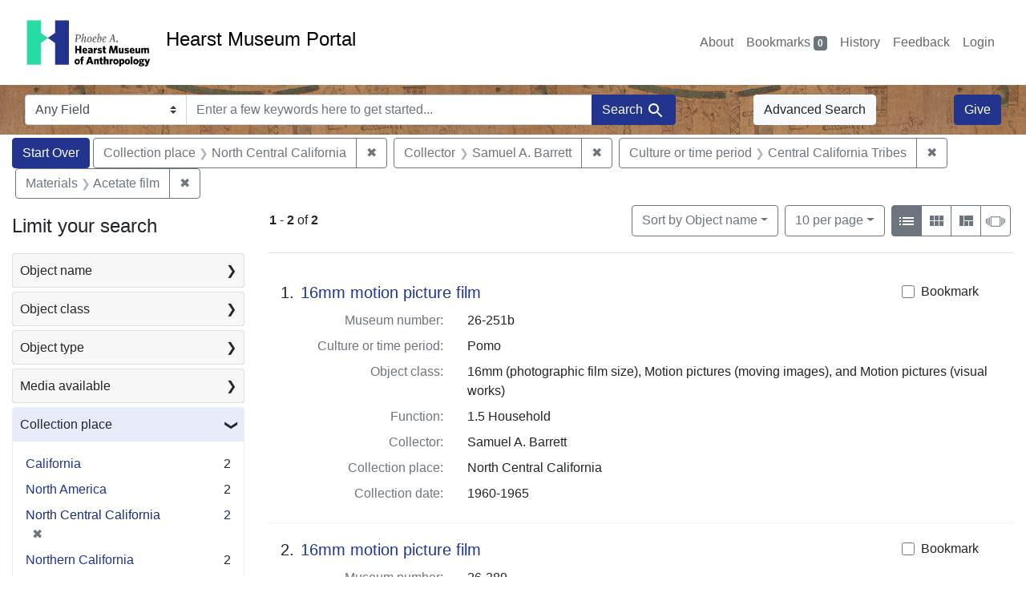

--- FILE ---
content_type: text/html; charset=utf-8
request_url: https://portal.hearstmuseum.berkeley.edu/?f%5Bobjcollector_ss%5D%5B%5D=Samuel+A.+Barrett&f%5Bobjculturetree_ss%5D%5B%5D=Central+California+Tribes&f%5Bobjfcptree_ss%5D%5B%5D=North+Central+California&f%5Bobjmaterials_ss%5D%5B%5D=Acetate+film&per_page=10
body_size: 8923
content:



<!DOCTYPE html>
<html class="no-js" lang="en">
  <head>
    <!-- Google tag (gtag.js) -->
    <!-- CS-9131 -->
    <script async src="https://www.googletagmanager.com/gtag/js?id=G-NZEBDB60GQ"></script>
    <script>
      window.dataLayer = window.dataLayer || [];
      function gtag(){dataLayer.push(arguments);}
      gtag('js', new Date());

      gtag('config', 'G-NZEBDB60GQ');
    </script>

    <!-- HMP-380 -->
    <script async src='https://siteimproveanalytics.com/js/siteanalyze_6294756.js'></script>

    <meta charset="utf-8">
    <meta http-equiv="Content-Type" content="text/html; charset=utf-8">
    <meta name="viewport" content="width=device-width, initial-scale=1, shrink-to-fit=no">

    <!-- Internet Explorer use the highest version available -->
    <meta http-equiv="X-UA-Compatible" content="IE=edge">

    <title>Collection place: North Central California / Collector: Samuel A. Barrett / Culture or time period: Central California Tribes / Materials: Acetate film - Hearst Museum Portal Search Results</title>
    <link href="https://portal.hearstmuseum.berkeley.edu/catalog/opensearch.xml" title="Hearst Museum Portal" type="application/opensearchdescription+xml" rel="search" />
    <link rel="icon" type="image/x-icon" href="/assets/favicon-d533effe18fa6d9a39460e538b0d08befe5c76c7491b9834ec5f980137926046.png" />
    <link rel="stylesheet" href="/assets/application-a6949ceb1e4aa59f889c76f4c1801e36e2585035c4b4cf80cdf3dd156b4411be.css" media="all" />
    <script src="/assets/application-259ee017fd9a8722ab452651f01d10bf484797daee30149bf2e2b61549316aa7.js"></script>

    <meta name="csrf-param" content="authenticity_token" />
<meta name="csrf-token" content="ArHinJSK7XuSCYKvJKhQkXqFHkcXP8jpr5Vy2854ZLPm6Chmnb3c9AO_UHHdynzus0VPvsqDtoHqVZbSUbOR1g" />
      <meta name="totalResults" content="2" />
<meta name="startIndex" content="0" />
<meta name="itemsPerPage" content="10" />

  <link rel="alternate" type="application/rss+xml" title="RSS for results" href="/catalog.rss?f%5Bobjcollector_ss%5D%5B%5D=Samuel+A.+Barrett&amp;f%5Bobjculturetree_ss%5D%5B%5D=Central+California+Tribes&amp;f%5Bobjfcptree_ss%5D%5B%5D=North+Central+California&amp;f%5Bobjmaterials_ss%5D%5B%5D=Acetate+film&amp;per_page=10" />
  <link rel="alternate" type="application/atom+xml" title="Atom for results" href="/catalog.atom?f%5Bobjcollector_ss%5D%5B%5D=Samuel+A.+Barrett&amp;f%5Bobjculturetree_ss%5D%5B%5D=Central+California+Tribes&amp;f%5Bobjfcptree_ss%5D%5B%5D=North+Central+California&amp;f%5Bobjmaterials_ss%5D%5B%5D=Acetate+film&amp;per_page=10" />
  <link rel="alternate" type="application/json" title="JSON" href="/catalog.json?f%5Bobjcollector_ss%5D%5B%5D=Samuel+A.+Barrett&amp;f%5Bobjculturetree_ss%5D%5B%5D=Central+California+Tribes&amp;f%5Bobjfcptree_ss%5D%5B%5D=North+Central+California&amp;f%5Bobjmaterials_ss%5D%5B%5D=Acetate+film&amp;per_page=10" />


    <meta name="twitter:card" content="summary">
<meta name="twitter:site" content="@hearstmuseum">
  <meta property="og:url"         content="https://hearstmuseum.berkeley.edu/"/>
  <meta property="og:title"       content="Hearst Museum of Anthropology" />
  <!-- meta property="og:creator"     content="Phoebe A. Hearst Museum of Anthropology" / -->
  <meta property="og:description" content="Online collection" />
  <meta property="og:image"       content="https://hearstmuseum.berkeley.edu/wp-content/themes/phoebe/images/logo.svg" />
  <meta property="twitter:image:alt" content="PAHMA"/>



  </head>
  <body class="blacklight-catalog blacklight-catalog-index">
    <nav id="skip-link" role="navigation" aria-label="Skip links">
      <a class="element-invisible element-focusable rounded-bottom py-2 px-3" data-turbolinks="false" href="#search_field">Skip to search</a>
      <a class="element-invisible element-focusable rounded-bottom py-2 px-3" data-turbolinks="false" href="#main-container">Skip to main content</a>
          <a class="element-invisible element-focusable rounded-bottom py-2 px-3" data-turbolinks="false" href="#documents">Skip to first result</a>

    </nav>
    <nav class="navbar navbar-expand-md navbar-light topbar" role="navigation">
  <div class="container-fluid pl-0">
    <a class="home-link" href="/" title="Hearst Museum collection portal homepage">
      <img class="header-logo" src="/header-logo-pahma.png" alt="Hearst Museum logo">
      <span href="/">Hearst Museum Portal</span>
    </a>
    <button class="navbar-toggler ml-3" type="button" data-toggle="collapse" data-bs-toggle="collapse" data-target="#user-util-collapse" data-bs-target="#user-util-collapse" aria-controls="user-util-collapse" aria-expanded="false" aria-label="Toggle navigation">
      <span class="navbar-toggler-icon"></span>
    </button>
    <div class="collapse navbar-collapse justify-content-end pl-3 pl-md-0" id="user-util-collapse">
      <div class="navbar-right">
  <ul aria-label="main navigation links" class="nav navbar-nav">
    <li class="nav-item"><a class="nav-link" target="_blank" href="https://hearstmuseum.berkeley.edu/about-portal/">About</a></li>
    
      <li><a id="bookmarks_nav" class="nav-link" href="/bookmarks">
  Bookmarks
<span class="badge badge-secondary bg-secondary" data-role='bookmark-counter'>0</span>
</a></li>

      <li><a aria-label="Search History" class="nav-link" href="/search_history">History</a>
</li>
    <li class="nav-item"><a class="nav-link" target="_blank" href="https://hearstmuseum.berkeley.edu/portal-feedback/">Feedback</a></li>

    <li class="nav-item">
      <a class="nav-link" href="/users/sign_in">Login</a>
    </li>
  </ul>
</div>

    </div>
  </div>
</nav>

<div class="navbar navbar-search navbar-light bg-light mb-1" style="background-image: url(/pahma_17-379a-c.png); width:100%" role="search">
  <div class="container-fluid">
    <form class="search-query-form" action="https://portal.hearstmuseum.berkeley.edu/" accept-charset="UTF-8" method="get">
  <input type="hidden" name="f[objcollector_ss][]" value="Samuel A. Barrett" autocomplete="off" />
<input type="hidden" name="f[objculturetree_ss][]" value="Central California Tribes" autocomplete="off" />
<input type="hidden" name="f[objfcptree_ss][]" value="North Central California" autocomplete="off" />
<input type="hidden" name="f[objmaterials_ss][]" value="Acetate film" autocomplete="off" />
<input type="hidden" name="per_page" value="10" autocomplete="off" />
    <label for="search-bar-search_field" class="sr-only visually-hidden">Search in</label>
  <div class="input-group">
    

      <select name="search_field" id="search-bar-search_field" class="custom-select form-select search-field" autocomplete="off"><option value="text">Any Field</option>
<option value="objmusno_s_lower">Museum number</option>
<option value="objaltnum_ss">Alternate number</option>
<option value="objaccno_ss">Accession number</option>
<option value="objname_txt">Object name</option>
<option value="objobjectclass_txt">Object class</option>
<option value="objdescr_txt">Description</option>
<option value="anonymousdonor_txt">Donor</option>
<option value="objfcp_txt">Collection place</option>
<option value="objpp_txt">Production place</option>
<option value="objassoccult_txt">Culture or time period</option>
<option value="objmaker_txt">Maker or artist</option>
<option value="objcollector_txt">Collector</option>
<option value="objcolldate_txt">Collection date</option>
<option value="objmaterials_txt">Materials</option>
<option value="taxon_txt">Taxon</option>
<option value="objpersondepicted_txt">Person depicted</option>
<option value="objplacedepicted_txt">Place depicted</option>
<option value="objculturedepicted_txt">Culture depicted</option>
<option value="objinscrtext_txt">Inscription</option>
<option value="objtype_txt">Object type</option>
<option value="objfilecode_txt">Function</option>
<option value="objcontextuse_txt">Context of use</option>
<option value="objkeelingser_txt">Keeling series</option>
<option value="objdept_txt">Department</option>
<option value="loan_info_txt">Loans</option></select>

    <input type="text" name="q" id="search-bar-q" placeholder="Enter a few keywords here to get started..." class="search-q q form-control rounded-0" autocomplete="on" aria-label="search for keywords" data-autocomplete-enabled="false" />

    <span class="input-group-append">
      
      <button class="btn btn-primary search-btn" type="submit" id="search-bar-search"><span class="submit-search-text">Search</span><span class="blacklight-icons blacklight-icon-search" aria-hidden="true"><?xml version="1.0"?>
<svg width="24" height="24" viewBox="0 0 24 24" role="img">
  <path fill="none" d="M0 0h24v24H0V0z"/>
  <path d="M15.5 14h-.79l-.28-.27C15.41 12.59 16 11.11 16 9.5 16 5.91 13.09 3 9.5 3S3 5.91 3 9.5 5.91 16 9.5 16c1.61 0 3.09-.59 4.23-1.57l.27.28v.79l5 4.99L20.49 19l-4.99-5zm-6 0C7.01 14 5 11.99 5 9.5S7.01 5 9.5 5 14 7.01 14 9.5 11.99 14 9.5 14z"/>
</svg>
</span></button>
    </span>
  </div>
</form>

      <a class="btn btn-light my-1" href="/advanced?f%5Bobjcollector_ss%5D%5B%5D=Samuel+A.+Barrett&amp;f%5Bobjculturetree_ss%5D%5B%5D=Central+California+Tribes&amp;f%5Bobjfcptree_ss%5D%5B%5D=North+Central+California&amp;f%5Bobjmaterials_ss%5D%5B%5D=Acetate+film&amp;per_page=10">Advanced Search</a>
      <a class="btn btn-primary my-1" href="https://hearstmuseum.berkeley.edu/give/">Give</a>
    </div>
  </div>
</div>

  <main id="main-container" class="container-fluid" role="main" aria-label="Main content">
      <h1 class="sr-only visually-hidden top-content-title">Search</h1>

      <div id="appliedParams" class="clearfix constraints-container">
      <h2 class="sr-only visually-hidden">Search Constraints</h2>

      <a class="catalog_startOverLink btn btn-primary" aria-label="Start Over Search" href="/">Start Over</a>

      <span class="constraints-label sr-only visually-hidden">You searched for:</span>
      
<span class="btn-group applied-filter constraint filter filter-objfcptree_ss">
  <span class="constraint-value btn btn-outline-secondary">
      <span class="filter-name">Collection place</span>
      <span class="filter-value">North Central California</span>
  </span>
    <a class="btn btn-outline-secondary remove" href="/?f%5Bobjcollector_ss%5D%5B%5D=Samuel+A.+Barrett&amp;f%5Bobjculturetree_ss%5D%5B%5D=Central+California+Tribes&amp;f%5Bobjmaterials_ss%5D%5B%5D=Acetate+film&amp;per_page=10">
      <span class="remove-icon" aria-hidden="true">✖</span>
      <span class="sr-only visually-hidden">
        Remove constraint Collection place: North Central California
      </span>
</a></span>



<span class="btn-group applied-filter constraint filter filter-objcollector_ss">
  <span class="constraint-value btn btn-outline-secondary">
      <span class="filter-name">Collector</span>
      <span class="filter-value">Samuel A. Barrett</span>
  </span>
    <a class="btn btn-outline-secondary remove" href="/?f%5Bobjculturetree_ss%5D%5B%5D=Central+California+Tribes&amp;f%5Bobjfcptree_ss%5D%5B%5D=North+Central+California&amp;f%5Bobjmaterials_ss%5D%5B%5D=Acetate+film&amp;per_page=10">
      <span class="remove-icon" aria-hidden="true">✖</span>
      <span class="sr-only visually-hidden">
        Remove constraint Collector: Samuel A. Barrett
      </span>
</a></span>



<span class="btn-group applied-filter constraint filter filter-objculturetree_ss">
  <span class="constraint-value btn btn-outline-secondary">
      <span class="filter-name">Culture or time period</span>
      <span class="filter-value">Central California Tribes</span>
  </span>
    <a class="btn btn-outline-secondary remove" href="/?f%5Bobjcollector_ss%5D%5B%5D=Samuel+A.+Barrett&amp;f%5Bobjfcptree_ss%5D%5B%5D=North+Central+California&amp;f%5Bobjmaterials_ss%5D%5B%5D=Acetate+film&amp;per_page=10">
      <span class="remove-icon" aria-hidden="true">✖</span>
      <span class="sr-only visually-hidden">
        Remove constraint Culture or time period: Central California Tribes
      </span>
</a></span>



<span class="btn-group applied-filter constraint filter filter-objmaterials_ss">
  <span class="constraint-value btn btn-outline-secondary">
      <span class="filter-name">Materials</span>
      <span class="filter-value">Acetate film</span>
  </span>
    <a class="btn btn-outline-secondary remove" href="/?f%5Bobjcollector_ss%5D%5B%5D=Samuel+A.+Barrett&amp;f%5Bobjculturetree_ss%5D%5B%5D=Central+California+Tribes&amp;f%5Bobjfcptree_ss%5D%5B%5D=North+Central+California&amp;per_page=10">
      <span class="remove-icon" aria-hidden="true">✖</span>
      <span class="sr-only visually-hidden">
        Remove constraint Materials: Acetate film
      </span>
</a></span>


    </div>



    <div class="row">
  <div class="col-md-12">
    <div id="main-flashes">
      <div class="flash_messages">
    
    
    
    
</div>

    </div>
  </div>
</div>


    <div class="row">
          <section id="content" class="col-lg-9 order-last" aria-label="search results">
      
  





<div id="sortAndPerPage" class="sort-pagination d-md-flex justify-content-between" role="navigation" aria-label="Results">
  <section class="pagination">
      <div class="page-links">
      <span class="page-entries">
        <strong>1</strong> <span aria-hidden="true">-</span><span class="sr-only">to</span> <strong>2</strong> of <strong>2</strong>
      </span>
    </div>

</section>

  <div class="search-widgets">
          <div id="sort-dropdown" class="btn-group sort-dropdown">
  <button name="button" type="submit" class="btn btn-outline-secondary dropdown-toggle" aria-expanded="false" data-toggle="dropdown" data-bs-toggle="dropdown">Sort<span class="d-none d-sm-inline"> by Object name</span><span class="caret"></span></button>

  <div class="dropdown-menu" role="menu">
      <a class="dropdown-item active" role="menuitem" aria-current="page" href="/?f%5Bobjcollector_ss%5D%5B%5D=Samuel+A.+Barrett&amp;f%5Bobjculturetree_ss%5D%5B%5D=Central+California+Tribes&amp;f%5Bobjfcptree_ss%5D%5B%5D=North+Central+California&amp;f%5Bobjmaterials_ss%5D%5B%5D=Acetate+film&amp;per_page=10&amp;sort=objname_sort+asc">Object name</a>
      <a class="dropdown-item " role="menuitem" href="/?f%5Bobjcollector_ss%5D%5B%5D=Samuel+A.+Barrett&amp;f%5Bobjculturetree_ss%5D%5B%5D=Central+California+Tribes&amp;f%5Bobjfcptree_ss%5D%5B%5D=North+Central+California&amp;f%5Bobjmaterials_ss%5D%5B%5D=Acetate+film&amp;per_page=10&amp;sort=objsortnum_s+asc">Museum number</a>
  </div>
</div>



          <span class="sr-only visually-hidden">Number of results to display per page</span>
  <div id="per_page-dropdown" class="btn-group per_page-dropdown">
  <button name="button" type="submit" class="btn btn-outline-secondary dropdown-toggle" aria-expanded="false" data-toggle="dropdown" data-bs-toggle="dropdown">10<span class="sr-only visually-hidden"> per page</span><span class="d-none d-sm-inline"> per page</span><span class="caret"></span></button>

  <div class="dropdown-menu" role="menu">
      <a class="dropdown-item active" role="menuitem" aria-current="page" href="/?f%5Bobjcollector_ss%5D%5B%5D=Samuel+A.+Barrett&amp;f%5Bobjculturetree_ss%5D%5B%5D=Central+California+Tribes&amp;f%5Bobjfcptree_ss%5D%5B%5D=North+Central+California&amp;f%5Bobjmaterials_ss%5D%5B%5D=Acetate+film&amp;per_page=10">10<span class="sr-only visually-hidden"> per page</span></a>
      <a class="dropdown-item " role="menuitem" href="/?f%5Bobjcollector_ss%5D%5B%5D=Samuel+A.+Barrett&amp;f%5Bobjculturetree_ss%5D%5B%5D=Central+California+Tribes&amp;f%5Bobjfcptree_ss%5D%5B%5D=North+Central+California&amp;f%5Bobjmaterials_ss%5D%5B%5D=Acetate+film&amp;per_page=20">20<span class="sr-only visually-hidden"> per page</span></a>
      <a class="dropdown-item " role="menuitem" href="/?f%5Bobjcollector_ss%5D%5B%5D=Samuel+A.+Barrett&amp;f%5Bobjculturetree_ss%5D%5B%5D=Central+California+Tribes&amp;f%5Bobjfcptree_ss%5D%5B%5D=North+Central+California&amp;f%5Bobjmaterials_ss%5D%5B%5D=Acetate+film&amp;per_page=50">50<span class="sr-only visually-hidden"> per page</span></a>
      <a class="dropdown-item " role="menuitem" href="/?f%5Bobjcollector_ss%5D%5B%5D=Samuel+A.+Barrett&amp;f%5Bobjculturetree_ss%5D%5B%5D=Central+California+Tribes&amp;f%5Bobjfcptree_ss%5D%5B%5D=North+Central+California&amp;f%5Bobjmaterials_ss%5D%5B%5D=Acetate+film&amp;per_page=100">100<span class="sr-only visually-hidden"> per page</span></a>
  </div>
</div>


        <div class="view-type">
  <span class="sr-only visually-hidden">View results as: </span>
  <div class="view-type-group btn-group">
      <a title="List view" class="btn btn-outline-secondary btn-icon view-type-list active" href="/?f%5Bobjcollector_ss%5D%5B%5D=Samuel+A.+Barrett&amp;f%5Bobjculturetree_ss%5D%5B%5D=Central+California+Tribes&amp;f%5Bobjfcptree_ss%5D%5B%5D=North+Central+California&amp;f%5Bobjmaterials_ss%5D%5B%5D=Acetate+film&amp;per_page=10&amp;view=list">
  <span class="blacklight-icons blacklight-icon-list" aria-hidden="true"><?xml version="1.0"?>
<svg width="24" height="24" viewBox="0 0 24 24" role="img">
  <path d="M3 13h2v-2H3v2zm0 4h2v-2H3v2zm0-8h2V7H3v2zm4 4h14v-2H7v2zm0 4h14v-2H7v2zM7 7v2h14V7H7z"/>
  <path d="M0 0h24v24H0z" fill="none"/>
</svg>
</span>
  <span class="caption">List view</span>
</a>
      <a title="Gallery view" class="btn btn-outline-secondary btn-icon view-type-gallery " href="/?f%5Bobjcollector_ss%5D%5B%5D=Samuel+A.+Barrett&amp;f%5Bobjculturetree_ss%5D%5B%5D=Central+California+Tribes&amp;f%5Bobjfcptree_ss%5D%5B%5D=North+Central+California&amp;f%5Bobjmaterials_ss%5D%5B%5D=Acetate+film&amp;per_page=10&amp;view=gallery">
  <span class="blacklight-icons blacklight-icon-gallery" aria-hidden="true"><?xml version="1.0"?>
<svg width="24" height="24" viewBox="0 0 24 24" role="img">
  <path fill="none" d="M0 0h24v24H0V0z"/>
  <path d="M4 11h5V5H4v6zm0 7h5v-6H4v6zm6 0h5v-6h-5v6zm6 0h5v-6h-5v6zm-6-7h5V5h-5v6zm6-6v6h5V5h-5z"/>
</svg>
</span>
  <span class="caption">Gallery view</span>
</a>
      <a title="Masonry view" class="btn btn-outline-secondary btn-icon view-type-masonry " href="/?f%5Bobjcollector_ss%5D%5B%5D=Samuel+A.+Barrett&amp;f%5Bobjculturetree_ss%5D%5B%5D=Central+California+Tribes&amp;f%5Bobjfcptree_ss%5D%5B%5D=North+Central+California&amp;f%5Bobjmaterials_ss%5D%5B%5D=Acetate+film&amp;per_page=10&amp;view=masonry">
  <span class="blacklight-icons blacklight-icon-masonry" aria-hidden="true"><?xml version="1.0"?>
<svg width="24" height="24" viewBox="0 0 24 24" role="img">
  <path fill="none" d="M0 0h24v24H0V0z"/>
  <path d="M10 18h5v-6h-5v6zm-6 0h5V5H4v13zm12 0h5v-6h-5v6zM10 5v6h11V5H10z"/>
</svg>
</span>
  <span class="caption">Masonry view</span>
</a>
      <a title="Slideshow view" class="btn btn-outline-secondary btn-icon view-type-slideshow " href="/?f%5Bobjcollector_ss%5D%5B%5D=Samuel+A.+Barrett&amp;f%5Bobjculturetree_ss%5D%5B%5D=Central+California+Tribes&amp;f%5Bobjfcptree_ss%5D%5B%5D=North+Central+California&amp;f%5Bobjmaterials_ss%5D%5B%5D=Acetate+film&amp;per_page=10&amp;view=slideshow">
  <span class="blacklight-icons blacklight-icon-slideshow" aria-hidden="true"><?xml version="1.0" encoding="UTF-8"?>
<svg width="24" height="24" viewBox="0 0 25 24" role="img">
  <path d="m1 9v6h-1v-6zm6-3h12v13h-13v-13zm11 1h-11v11h11zm-13 0v11h-1v-11zm-2 1v9h-1v-9zm18-1v11h-1v-11zm2 1v8h-1v-8zm2 1v5h-1v-5z"/>
</svg>
</span>
  <span class="caption">Slideshow view</span>
</a>
  </div>
</div>


</div>
</div>


<h2 class="sr-only visually-hidden">Search Results</h2>

  <div id="documents" class="documents-list" tabindex="-1">
  <article data-document-id="8bc4ed54-5073-4ba5-b43a-a5fa019b99d0" data-document-counter="1" itemscope="itemscope" itemtype="http://schema.org/Thing" class="document document-position-1">
  
        <div class="documentHeader row">

  <h3 class="index_title document-title-heading col-sm-9 col-lg-10">
      <span class="document-counter">
        1. 
      </span>
    <a data-context-href="/catalog/8bc4ed54-5073-4ba5-b43a-a5fa019b99d0/track?counter=1&amp;document_id=8bc4ed54-5073-4ba5-b43a-a5fa019b99d0&amp;per_page=10&amp;search_id=114118587" href="/catalog/8bc4ed54-5073-4ba5-b43a-a5fa019b99d0">16mm motion picture film</a>
  </h3>

      <div class="index-document-functions col-sm-3 col-lg-2">
        <form class="bookmark-toggle" data-doc-id="8bc4ed54-5073-4ba5-b43a-a5fa019b99d0" data-present="In Bookmarks&lt;span class=&quot;sr-only&quot;&gt;: 16mm motion picture film, museum number 26-251b. Search result 1&lt;/span&gt;" data-absent="Bookmark &lt;span class=&quot;sr-only&quot;&gt;16mm motion picture film, museum number 26-251b. Search result 1&lt;/span&gt;" data-inprogress="Saving..." action="/bookmarks/8bc4ed54-5073-4ba5-b43a-a5fa019b99d0" accept-charset="UTF-8" method="post"><input type="hidden" name="_method" value="put" autocomplete="off" /><input type="hidden" name="authenticity_token" value="4G6G-Qc-La3tPX0LSvqwIObGms4W54sd6LsGiBG1urh20uaoMccxUOxFuGbE_PBb4bcef80AH6fSUZWPIuFwnw" autocomplete="off" />
  <input type="submit" name="commit" value="Bookmark" id="bookmark_toggle_8bc4ed54-5073-4ba5-b43a-a5fa019b99d0" class="bookmark-add btn btn-outline-secondary" data-disable-with="Bookmark" />
</form>


</div>

</div>


<dl class="document-metadata dl-invert row">
    <dt class="blacklight-objmusno_s col-md-3">    Museum number:
</dt>
  <dd class="col-md-9 blacklight-objmusno_s">    26-251b
</dd>

    <dt class="blacklight-objassoccult_ss col-md-3">    Culture or time period:
</dt>
  <dd class="col-md-9 blacklight-objassoccult_ss">    Pomo
</dd>

    <dt class="blacklight-objobjectclass_ss col-md-3">    Object class:
</dt>
  <dd class="col-md-9 blacklight-objobjectclass_ss">    16mm (photographic film size), Motion pictures (moving images), and Motion pictures (visual works)
</dd>

    <dt class="blacklight-objfilecode_ss col-md-3">    Function:
</dt>
  <dd class="col-md-9 blacklight-objfilecode_ss">    1.5 Household
</dd>

    <dt class="blacklight-objcollector_ss col-md-3">    Collector:
</dt>
  <dd class="col-md-9 blacklight-objcollector_ss">    Samuel A. Barrett
</dd>

    <dt class="blacklight-objfcp_s col-md-3">    Collection place:
</dt>
  <dd class="col-md-9 blacklight-objfcp_s">    North Central California
</dd>

    <dt class="blacklight-objcolldate_s col-md-3">    Collection date:
</dt>
  <dd class="col-md-9 blacklight-objcolldate_s">    1960-1965
</dd>

</dl>



  
</article><article data-document-id="b973cbec-adee-42f1-9bd8-77edc939bc6c" data-document-counter="2" itemscope="itemscope" itemtype="http://schema.org/Thing" class="document document-position-2">
  
        <div class="documentHeader row">

  <h3 class="index_title document-title-heading col-sm-9 col-lg-10">
      <span class="document-counter">
        2. 
      </span>
    <a data-context-href="/catalog/b973cbec-adee-42f1-9bd8-77edc939bc6c/track?counter=2&amp;document_id=b973cbec-adee-42f1-9bd8-77edc939bc6c&amp;per_page=10&amp;search_id=114118587" href="/catalog/b973cbec-adee-42f1-9bd8-77edc939bc6c">16mm motion picture film</a>
  </h3>

      <div class="index-document-functions col-sm-3 col-lg-2">
        <form class="bookmark-toggle" data-doc-id="b973cbec-adee-42f1-9bd8-77edc939bc6c" data-present="In Bookmarks&lt;span class=&quot;sr-only&quot;&gt;: 16mm motion picture film, museum number 26-289. Search result 2&lt;/span&gt;" data-absent="Bookmark &lt;span class=&quot;sr-only&quot;&gt;16mm motion picture film, museum number 26-289. Search result 2&lt;/span&gt;" data-inprogress="Saving..." action="/bookmarks/b973cbec-adee-42f1-9bd8-77edc939bc6c" accept-charset="UTF-8" method="post"><input type="hidden" name="_method" value="put" autocomplete="off" /><input type="hidden" name="authenticity_token" value="qDU2ln-kiOUAmsmMT7l2v6bLdgSdCBNxrdOuXQpLzzhbvdsvbJPojFj-kRTUbCkwMYziTtYwbs3HfcagjvFCQQ" autocomplete="off" />
  <input type="submit" name="commit" value="Bookmark" id="bookmark_toggle_b973cbec-adee-42f1-9bd8-77edc939bc6c" class="bookmark-add btn btn-outline-secondary" data-disable-with="Bookmark" />
</form>


</div>

</div>


<dl class="document-metadata dl-invert row">
    <dt class="blacklight-objmusno_s col-md-3">    Museum number:
</dt>
  <dd class="col-md-9 blacklight-objmusno_s">    26-289
</dd>

    <dt class="blacklight-objassoccult_ss col-md-3">    Culture or time period:
</dt>
  <dd class="col-md-9 blacklight-objassoccult_ss">    Pomo
</dd>

    <dt class="blacklight-objobjectclass_ss col-md-3">    Object class:
</dt>
  <dd class="col-md-9 blacklight-objobjectclass_ss">    16mm (photographic film size), Motion pictures (moving images), and Motion pictures (visual works)
</dd>

    <dt class="blacklight-objfilecode_ss col-md-3">    Function:
</dt>
  <dd class="col-md-9 blacklight-objfilecode_ss">    5.1 Religion and Divination: Objects and garb associated with practices reflecting submission, devotion, obedience, and service to supernatural agencies
</dd>

    <dt class="blacklight-objdimensions_ss col-md-3">    Dimensions:
</dt>
  <dd class="col-md-9 blacklight-objdimensions_ss">    length 900 feet
</dd>

    <dt class="blacklight-objcollector_ss col-md-3">    Collector:
</dt>
  <dd class="col-md-9 blacklight-objcollector_ss">    Samuel A. Barrett
</dd>

    <dt class="blacklight-objfcp_s col-md-3">    Collection place:
</dt>
  <dd class="col-md-9 blacklight-objfcp_s">    North Central California
</dd>

    <dt class="blacklight-objcolldate_s col-md-3">    Collection date:
</dt>
  <dd class="col-md-9 blacklight-objcolldate_s">    1960-1965
</dd>

</dl>



  
</article>
</div>





    </section>

    <section id="sidebar" class="page-sidebar col-lg-3 order-first" aria-label="limit your search">
          <div id="facets" class="facets sidenav facets-toggleable-md">
  <div class="facets-header">
    <h2 class="facets-heading">Limit your search</h2>

    <button class="navbar-toggler navbar-toggler-right" type="button" data-toggle="collapse" data-target="#facet-panel-collapse" data-bs-toggle="collapse" data-bs-target="#facet-panel-collapse" aria-controls="facet-panel-collapse" aria-expanded="false" aria-label="Toggle facets">
      <span class="navbar-toggler-icon"></span>
</button>  </div>

  <div id="facet-panel-collapse" class="facets-collapse collapse">
      <div class="card facet-limit blacklight-objname_s ">
  <h3 class="card-header p-0 facet-field-heading" id="facet-objname_s-header">
    <button
      type="button"
      class="btn w-100 d-block btn-block p-2 text-start text-left collapse-toggle collapsed"
      data-toggle="collapse"
      data-bs-toggle="collapse"
      data-target="#facet-objname_s"
      data-bs-target="#facet-objname_s"
      aria-expanded="false"
    >
          Object name

      <span aria-hidden="true">❯</span>
    </button>
  </h3>
  <div
    id="facet-objname_s"
    aria-labelledby="facet-objname_s-header"
    class="panel-collapse facet-content collapse "
    role="region"
  >
    <div class="card-body">
              
    <ul aria-label="Object name options" class="facet-values list-unstyled">
      <li><span class="facet-label"><a class="facet-select" rel="nofollow" href="/?f%5Bobjcollector_ss%5D%5B%5D=Samuel+A.+Barrett&amp;f%5Bobjculturetree_ss%5D%5B%5D=Central+California+Tribes&amp;f%5Bobjfcptree_ss%5D%5B%5D=North+Central+California&amp;f%5Bobjmaterials_ss%5D%5B%5D=Acetate+film&amp;f%5Bobjname_s%5D%5B%5D=16mm+motion+picture+film&amp;per_page=10">16mm motion picture film</a></span><span class="facet-count">2<span class="sr-only"> objects</span></span></li>
    </ul>




    </div>
  </div>
</div>

<div class="card facet-limit blacklight-objobjectclasstree_ss ">
  <h3 class="card-header p-0 facet-field-heading" id="facet-objobjectclasstree_ss-header">
    <button
      type="button"
      class="btn w-100 d-block btn-block p-2 text-start text-left collapse-toggle collapsed"
      data-toggle="collapse"
      data-bs-toggle="collapse"
      data-target="#facet-objobjectclasstree_ss"
      data-bs-target="#facet-objobjectclasstree_ss"
      aria-expanded="false"
    >
          Object class

      <span aria-hidden="true">❯</span>
    </button>
  </h3>
  <div
    id="facet-objobjectclasstree_ss"
    aria-labelledby="facet-objobjectclasstree_ss-header"
    class="panel-collapse facet-content collapse "
    role="region"
  >
    <div class="card-body">
              
    <ul aria-label="Object class options" class="facet-values list-unstyled">
      <li><span class="facet-label"><a class="facet-select" rel="nofollow" href="/?f%5Bobjcollector_ss%5D%5B%5D=Samuel+A.+Barrett&amp;f%5Bobjculturetree_ss%5D%5B%5D=Central+California+Tribes&amp;f%5Bobjfcptree_ss%5D%5B%5D=North+Central+California&amp;f%5Bobjmaterials_ss%5D%5B%5D=Acetate+film&amp;f%5Bobjobjectclasstree_ss%5D%5B%5D=16mm+%28photographic+film+size%29&amp;per_page=10">16mm (photographic film size)</a></span><span class="facet-count">2<span class="sr-only"> objects</span></span></li><li><span class="facet-label"><a class="facet-select" rel="nofollow" href="/?f%5Bobjcollector_ss%5D%5B%5D=Samuel+A.+Barrett&amp;f%5Bobjculturetree_ss%5D%5B%5D=Central+California+Tribes&amp;f%5Bobjfcptree_ss%5D%5B%5D=North+Central+California&amp;f%5Bobjmaterials_ss%5D%5B%5D=Acetate+film&amp;f%5Bobjobjectclasstree_ss%5D%5B%5D=Motion+pictures+%28moving+images%29&amp;per_page=10">Motion pictures (moving images)</a></span><span class="facet-count">2<span class="sr-only"> objects</span></span></li><li><span class="facet-label"><a class="facet-select" rel="nofollow" href="/?f%5Bobjcollector_ss%5D%5B%5D=Samuel+A.+Barrett&amp;f%5Bobjculturetree_ss%5D%5B%5D=Central+California+Tribes&amp;f%5Bobjfcptree_ss%5D%5B%5D=North+Central+California&amp;f%5Bobjmaterials_ss%5D%5B%5D=Acetate+film&amp;f%5Bobjobjectclasstree_ss%5D%5B%5D=Motion+pictures+%28visual+works%29&amp;per_page=10">Motion pictures (visual works)</a></span><span class="facet-count">2<span class="sr-only"> objects</span></span></li><li><span class="facet-label"><a class="facet-select" rel="nofollow" href="/?f%5Bobjcollector_ss%5D%5B%5D=Samuel+A.+Barrett&amp;f%5Bobjculturetree_ss%5D%5B%5D=Central+California+Tribes&amp;f%5Bobjfcptree_ss%5D%5B%5D=North+Central+California&amp;f%5Bobjmaterials_ss%5D%5B%5D=Acetate+film&amp;f%5Bobjobjectclasstree_ss%5D%5B%5D=Moving+images&amp;per_page=10">Moving images</a></span><span class="facet-count">2<span class="sr-only"> objects</span></span></li><li><span class="facet-label"><a class="facet-select" rel="nofollow" href="/?f%5Bobjcollector_ss%5D%5B%5D=Samuel+A.+Barrett&amp;f%5Bobjculturetree_ss%5D%5B%5D=Central+California+Tribes&amp;f%5Bobjfcptree_ss%5D%5B%5D=North+Central+California&amp;f%5Bobjmaterials_ss%5D%5B%5D=Acetate+film&amp;f%5Bobjobjectclasstree_ss%5D%5B%5D=Size+for+photographic+film&amp;per_page=10">Size for photographic film</a></span><span class="facet-count">2<span class="sr-only"> objects</span></span></li><li><span class="facet-label"><a class="facet-select" rel="nofollow" href="/?f%5Bobjcollector_ss%5D%5B%5D=Samuel+A.+Barrett&amp;f%5Bobjculturetree_ss%5D%5B%5D=Central+California+Tribes&amp;f%5Bobjfcptree_ss%5D%5B%5D=North+Central+California&amp;f%5Bobjmaterials_ss%5D%5B%5D=Acetate+film&amp;f%5Bobjobjectclasstree_ss%5D%5B%5D=Visual+works+by+form+of+image&amp;per_page=10">Visual works by form of image</a></span><span class="facet-count">2<span class="sr-only"> objects</span></span></li>
    </ul>




    </div>
  </div>
</div>

<div class="card facet-limit blacklight-objtype_s ">
  <h3 class="card-header p-0 facet-field-heading" id="facet-objtype_s-header">
    <button
      type="button"
      class="btn w-100 d-block btn-block p-2 text-start text-left collapse-toggle collapsed"
      data-toggle="collapse"
      data-bs-toggle="collapse"
      data-target="#facet-objtype_s"
      data-bs-target="#facet-objtype_s"
      aria-expanded="false"
    >
          Object type

      <span aria-hidden="true">❯</span>
    </button>
  </h3>
  <div
    id="facet-objtype_s"
    aria-labelledby="facet-objtype_s-header"
    class="panel-collapse facet-content collapse "
    role="region"
  >
    <div class="card-body">
              
    <ul aria-label="Object type options" class="facet-values list-unstyled">
      <li><span class="facet-label"><a class="facet-select" rel="nofollow" href="/?f%5Bobjcollector_ss%5D%5B%5D=Samuel+A.+Barrett&amp;f%5Bobjculturetree_ss%5D%5B%5D=Central+California+Tribes&amp;f%5Bobjfcptree_ss%5D%5B%5D=North+Central+California&amp;f%5Bobjmaterials_ss%5D%5B%5D=Acetate+film&amp;f%5Bobjtype_s%5D%5B%5D=ethnography&amp;per_page=10">ethnography</a></span><span class="facet-count">2<span class="sr-only"> objects</span></span></li>
    </ul>




    </div>
  </div>
</div>

<div class="card facet-limit blacklight-media_available_ss ">
  <h3 class="card-header p-0 facet-field-heading" id="facet-media_available_ss-header">
    <button
      type="button"
      class="btn w-100 d-block btn-block p-2 text-start text-left collapse-toggle collapsed"
      data-toggle="collapse"
      data-bs-toggle="collapse"
      data-target="#facet-media_available_ss"
      data-bs-target="#facet-media_available_ss"
      aria-expanded="false"
    >
          Media available

      <span aria-hidden="true">❯</span>
    </button>
  </h3>
  <div
    id="facet-media_available_ss"
    aria-labelledby="facet-media_available_ss-header"
    class="panel-collapse facet-content collapse "
    role="region"
  >
    <div class="card-body">
              
    <ul aria-label="Media available options" class="facet-values list-unstyled">
      <li><span class="facet-label"><a class="facet-select" rel="nofollow" href="/?f%5Bmedia_available_ss%5D%5B%5D=legacy+documentation&amp;f%5Bobjcollector_ss%5D%5B%5D=Samuel+A.+Barrett&amp;f%5Bobjculturetree_ss%5D%5B%5D=Central+California+Tribes&amp;f%5Bobjfcptree_ss%5D%5B%5D=North+Central+California&amp;f%5Bobjmaterials_ss%5D%5B%5D=Acetate+film&amp;per_page=10">legacy documentation</a></span><span class="facet-count">2<span class="sr-only"> objects</span></span></li><li><span class="facet-label"><a class="facet-select" rel="nofollow" href="/?f%5Bmedia_available_ss%5D%5B%5D=video&amp;f%5Bobjcollector_ss%5D%5B%5D=Samuel+A.+Barrett&amp;f%5Bobjculturetree_ss%5D%5B%5D=Central+California+Tribes&amp;f%5Bobjfcptree_ss%5D%5B%5D=North+Central+California&amp;f%5Bobjmaterials_ss%5D%5B%5D=Acetate+film&amp;per_page=10">video</a></span><span class="facet-count">1<span class="sr-only"> objects</span></span></li>
    </ul>




    </div>
  </div>
</div>

<div class="card facet-limit blacklight-objfcptree_ss facet-limit-active">
  <h3 class="card-header p-0 facet-field-heading" id="facet-objfcptree_ss-header">
    <button
      type="button"
      class="btn w-100 d-block btn-block p-2 text-start text-left collapse-toggle "
      data-toggle="collapse"
      data-bs-toggle="collapse"
      data-target="#facet-objfcptree_ss"
      data-bs-target="#facet-objfcptree_ss"
      aria-expanded="true"
    >
          Collection place

      <span aria-hidden="true">❯</span>
    </button>
  </h3>
  <div
    id="facet-objfcptree_ss"
    aria-labelledby="facet-objfcptree_ss-header"
    class="panel-collapse facet-content collapse show"
    role="region"
  >
    <div class="card-body">
              
    <ul aria-label="Collection place options" class="facet-values list-unstyled">
      <li><span class="facet-label"><a class="facet-select" rel="nofollow" href="/?f%5Bobjcollector_ss%5D%5B%5D=Samuel+A.+Barrett&amp;f%5Bobjculturetree_ss%5D%5B%5D=Central+California+Tribes&amp;f%5Bobjfcptree_ss%5D%5B%5D=North+Central+California&amp;f%5Bobjfcptree_ss%5D%5B%5D=California&amp;f%5Bobjmaterials_ss%5D%5B%5D=Acetate+film&amp;per_page=10">California</a></span><span class="facet-count">2<span class="sr-only"> objects</span></span></li><li><span class="facet-label"><a class="facet-select" rel="nofollow" href="/?f%5Bobjcollector_ss%5D%5B%5D=Samuel+A.+Barrett&amp;f%5Bobjculturetree_ss%5D%5B%5D=Central+California+Tribes&amp;f%5Bobjfcptree_ss%5D%5B%5D=North+Central+California&amp;f%5Bobjfcptree_ss%5D%5B%5D=North+America&amp;f%5Bobjmaterials_ss%5D%5B%5D=Acetate+film&amp;per_page=10">North America</a></span><span class="facet-count">2<span class="sr-only"> objects</span></span></li><li><span class="facet-label"><span class="selected">North Central California</span><a class="remove" rel="nofollow" href="/?f%5Bobjcollector_ss%5D%5B%5D=Samuel+A.+Barrett&amp;f%5Bobjculturetree_ss%5D%5B%5D=Central+California+Tribes&amp;f%5Bobjmaterials_ss%5D%5B%5D=Acetate+film&amp;per_page=10"><span class="remove-icon" aria-hidden="true">✖</span><span class="sr-only visually-hidden">Remove constraint Collection place: North Central California</span></a></span><span class="selected facet-count">2<span class="sr-only"> objects</span></span></li><li><span class="facet-label"><a class="facet-select" rel="nofollow" href="/?f%5Bobjcollector_ss%5D%5B%5D=Samuel+A.+Barrett&amp;f%5Bobjculturetree_ss%5D%5B%5D=Central+California+Tribes&amp;f%5Bobjfcptree_ss%5D%5B%5D=North+Central+California&amp;f%5Bobjfcptree_ss%5D%5B%5D=Northern+California&amp;f%5Bobjmaterials_ss%5D%5B%5D=Acetate+film&amp;per_page=10">Northern California</a></span><span class="facet-count">2<span class="sr-only"> objects</span></span></li><li><span class="facet-label"><a class="facet-select" rel="nofollow" href="/?f%5Bobjcollector_ss%5D%5B%5D=Samuel+A.+Barrett&amp;f%5Bobjculturetree_ss%5D%5B%5D=Central+California+Tribes&amp;f%5Bobjfcptree_ss%5D%5B%5D=North+Central+California&amp;f%5Bobjfcptree_ss%5D%5B%5D=The+Americas&amp;f%5Bobjmaterials_ss%5D%5B%5D=Acetate+film&amp;per_page=10">The Americas</a></span><span class="facet-count">2<span class="sr-only"> objects</span></span></li><li><span class="facet-label"><a class="facet-select" rel="nofollow" href="/?f%5Bobjcollector_ss%5D%5B%5D=Samuel+A.+Barrett&amp;f%5Bobjculturetree_ss%5D%5B%5D=Central+California+Tribes&amp;f%5Bobjfcptree_ss%5D%5B%5D=North+Central+California&amp;f%5Bobjfcptree_ss%5D%5B%5D=United+States&amp;f%5Bobjmaterials_ss%5D%5B%5D=Acetate+film&amp;per_page=10">United States</a></span><span class="facet-count">2<span class="sr-only"> objects</span></span></li>
    </ul>




    </div>
  </div>
</div>

<div class="card facet-limit blacklight-objcolldate_begin_i ">
  <h3 class="card-header p-0 facet-field-heading" id="facet-objcolldate_begin_i-header">
    <button
      type="button"
      class="btn w-100 d-block btn-block p-2 text-start text-left collapse-toggle collapsed"
      data-toggle="collapse"
      data-bs-toggle="collapse"
      data-target="#facet-objcolldate_begin_i"
      data-bs-target="#facet-objcolldate_begin_i"
      aria-expanded="false"
    >
          Year collected

      <span aria-hidden="true">❯</span>
    </button>
  </h3>
  <div
    id="facet-objcolldate_begin_i"
    aria-labelledby="facet-objcolldate_begin_i-header"
    class="panel-collapse facet-content collapse "
    role="region"
  >
    <div class="card-body">
          <div class="limit_content range_limit objcolldate_begin_i-config blrl-plot-config">

      <!-- no results profile if missing is selected -->
        <!-- you can hide this if you want, but it has to be on page if you want
             JS slider and calculated facets to show up, JS sniffs it. -->
        <div class="profile">
        </div>

        <form class="range_limit subsection form-inline range_objcolldate_begin_i d-flex justify-content-center" action="https://portal.hearstmuseum.berkeley.edu/" accept-charset="UTF-8" method="get">
  <input type="hidden" name="f[objcollector_ss][]" value="Samuel A. Barrett" autocomplete="off" />
<input type="hidden" name="f[objculturetree_ss][]" value="Central California Tribes" autocomplete="off" />
<input type="hidden" name="f[objfcptree_ss][]" value="North Central California" autocomplete="off" />
<input type="hidden" name="f[objmaterials_ss][]" value="Acetate film" autocomplete="off" />
<input type="hidden" name="per_page" value="10" autocomplete="off" />

  <div class="input-group input-group-sm mb-3 flex-nowrap range-limit-input-group">
    <input type="number" name="range[objcolldate_begin_i][begin]" id="range-objcolldate_begin_i-begin" class="form-control text-center range_begin" /><label class="sr-only visually-hidden" for="range-objcolldate_begin_i-begin">Year collected range begin</label>
    <input type="number" name="range[objcolldate_begin_i][end]" id="range-objcolldate_begin_i-end" class="form-control text-center range_end" /><label class="sr-only visually-hidden" for="range-objcolldate_begin_i-end">Year collected range end</label>
    <div class="input-group-append">
      <input type="submit" value="Apply" class="submit btn btn-secondary" aria-label="Apply Year collected range limits" data-disable-with="Apply" />
    </div>
  </div>
</form>

        <div class="more_facets"><a data-blacklight-modal="trigger" href="/catalog/facet/objcolldate_begin_i?f%5Bobjcollector_ss%5D%5B%5D=Samuel+A.+Barrett&amp;f%5Bobjculturetree_ss%5D%5B%5D=Central+California+Tribes&amp;f%5Bobjfcptree_ss%5D%5B%5D=North+Central+California&amp;f%5Bobjmaterials_ss%5D%5B%5D=Acetate+film&amp;per_page=10">View larger <span aria-hidden="true">&raquo;</span><span class="sr-only">Year collected</span></a></div>

          <ul class="facet-values list-unstyled missing subsection">
  <li><span class="facet-label"><a class="facet-select" rel="nofollow" href="/?f%5Bobjcollector_ss%5D%5B%5D=Samuel+A.+Barrett&amp;f%5Bobjculturetree_ss%5D%5B%5D=Central+California+Tribes&amp;f%5Bobjfcptree_ss%5D%5B%5D=North+Central+California&amp;f%5Bobjmaterials_ss%5D%5B%5D=Acetate+film&amp;per_page=10&amp;range%5B-objcolldate_begin_i%5D%5B%5D=%5B%2A+TO+%2A%5D">[Missing]</a></span><span class="facet-count">2<span class="sr-only"> objects</span></span></li>
</ul>

    </div>


    </div>
  </div>
</div>

<div class="card facet-limit blacklight-objcollector_ss facet-limit-active">
  <h3 class="card-header p-0 facet-field-heading" id="facet-objcollector_ss-header">
    <button
      type="button"
      class="btn w-100 d-block btn-block p-2 text-start text-left collapse-toggle "
      data-toggle="collapse"
      data-bs-toggle="collapse"
      data-target="#facet-objcollector_ss"
      data-bs-target="#facet-objcollector_ss"
      aria-expanded="true"
    >
          Collector

      <span aria-hidden="true">❯</span>
    </button>
  </h3>
  <div
    id="facet-objcollector_ss"
    aria-labelledby="facet-objcollector_ss-header"
    class="panel-collapse facet-content collapse show"
    role="region"
  >
    <div class="card-body">
              
    <ul aria-label="Collector options" class="facet-values list-unstyled">
      <li><span class="facet-label"><span class="selected">Samuel A. Barrett</span><a class="remove" rel="nofollow" href="/?f%5Bobjculturetree_ss%5D%5B%5D=Central+California+Tribes&amp;f%5Bobjfcptree_ss%5D%5B%5D=North+Central+California&amp;f%5Bobjmaterials_ss%5D%5B%5D=Acetate+film&amp;per_page=10"><span class="remove-icon" aria-hidden="true">✖</span><span class="sr-only visually-hidden">Remove constraint Collector: Samuel A. Barrett</span></a></span><span class="selected facet-count">2<span class="sr-only"> objects</span></span></li>
    </ul>




    </div>
  </div>
</div>

<div class="card facet-limit blacklight-anonymousdonor_ss ">
  <h3 class="card-header p-0 facet-field-heading" id="facet-anonymousdonor_ss-header">
    <button
      type="button"
      class="btn w-100 d-block btn-block p-2 text-start text-left collapse-toggle collapsed"
      data-toggle="collapse"
      data-bs-toggle="collapse"
      data-target="#facet-anonymousdonor_ss"
      data-bs-target="#facet-anonymousdonor_ss"
      aria-expanded="false"
    >
          Donor

      <span aria-hidden="true">❯</span>
    </button>
  </h3>
  <div
    id="facet-anonymousdonor_ss"
    aria-labelledby="facet-anonymousdonor_ss-header"
    class="panel-collapse facet-content collapse "
    role="region"
  >
    <div class="card-body">
              
    <ul aria-label="Donor options" class="facet-values list-unstyled">
      <li><span class="facet-label"><a class="facet-select" rel="nofollow" href="/?f%5Banonymousdonor_ss%5D%5B%5D=American+Indian+Film+Project&amp;f%5Bobjcollector_ss%5D%5B%5D=Samuel+A.+Barrett&amp;f%5Bobjculturetree_ss%5D%5B%5D=Central+California+Tribes&amp;f%5Bobjfcptree_ss%5D%5B%5D=North+Central+California&amp;f%5Bobjmaterials_ss%5D%5B%5D=Acetate+film&amp;per_page=10">American Indian Film Project</a></span><span class="facet-count">2<span class="sr-only"> objects</span></span></li><li><span class="facet-label"><a class="facet-select" rel="nofollow" href="/?f%5Banonymousdonor_ss%5D%5B%5D=Samuel+A.+Barrett&amp;f%5Bobjcollector_ss%5D%5B%5D=Samuel+A.+Barrett&amp;f%5Bobjculturetree_ss%5D%5B%5D=Central+California+Tribes&amp;f%5Bobjfcptree_ss%5D%5B%5D=North+Central+California&amp;f%5Bobjmaterials_ss%5D%5B%5D=Acetate+film&amp;per_page=10">Samuel A. Barrett</a></span><span class="facet-count">2<span class="sr-only"> objects</span></span></li>
    </ul>




    </div>
  </div>
</div>

<div class="card facet-limit blacklight-objculturetree_ss facet-limit-active">
  <h3 class="card-header p-0 facet-field-heading" id="facet-objculturetree_ss-header">
    <button
      type="button"
      class="btn w-100 d-block btn-block p-2 text-start text-left collapse-toggle "
      data-toggle="collapse"
      data-bs-toggle="collapse"
      data-target="#facet-objculturetree_ss"
      data-bs-target="#facet-objculturetree_ss"
      aria-expanded="true"
    >
          Culture or time period

      <span aria-hidden="true">❯</span>
    </button>
  </h3>
  <div
    id="facet-objculturetree_ss"
    aria-labelledby="facet-objculturetree_ss-header"
    class="panel-collapse facet-content collapse show"
    role="region"
  >
    <div class="card-body">
              
    <ul aria-label="Culture or time period options" class="facet-values list-unstyled">
      <li><span class="facet-label"><a class="facet-select" rel="nofollow" href="/?f%5Bobjcollector_ss%5D%5B%5D=Samuel+A.+Barrett&amp;f%5Bobjculturetree_ss%5D%5B%5D=Central+California+Tribes&amp;f%5Bobjculturetree_ss%5D%5B%5D=American+cultures&amp;f%5Bobjfcptree_ss%5D%5B%5D=North+Central+California&amp;f%5Bobjmaterials_ss%5D%5B%5D=Acetate+film&amp;per_page=10">American cultures</a></span><span class="facet-count">2<span class="sr-only"> objects</span></span></li><li><span class="facet-label"><a class="facet-select" rel="nofollow" href="/?f%5Bobjcollector_ss%5D%5B%5D=Samuel+A.+Barrett&amp;f%5Bobjculturetree_ss%5D%5B%5D=Central+California+Tribes&amp;f%5Bobjculturetree_ss%5D%5B%5D=California+tribes&amp;f%5Bobjfcptree_ss%5D%5B%5D=North+Central+California&amp;f%5Bobjmaterials_ss%5D%5B%5D=Acetate+film&amp;per_page=10">California tribes</a></span><span class="facet-count">2<span class="sr-only"> objects</span></span></li><li><span class="facet-label"><span class="selected">Central California Tribes</span><a class="remove" rel="nofollow" href="/?f%5Bobjcollector_ss%5D%5B%5D=Samuel+A.+Barrett&amp;f%5Bobjfcptree_ss%5D%5B%5D=North+Central+California&amp;f%5Bobjmaterials_ss%5D%5B%5D=Acetate+film&amp;per_page=10"><span class="remove-icon" aria-hidden="true">✖</span><span class="sr-only visually-hidden">Remove constraint Culture or time period: Central California Tribes</span></a></span><span class="selected facet-count">2<span class="sr-only"> objects</span></span></li><li><span class="facet-label"><a class="facet-select" rel="nofollow" href="/?f%5Bobjcollector_ss%5D%5B%5D=Samuel+A.+Barrett&amp;f%5Bobjculturetree_ss%5D%5B%5D=Central+California+Tribes&amp;f%5Bobjculturetree_ss%5D%5B%5D=North+American+cultures&amp;f%5Bobjfcptree_ss%5D%5B%5D=North+Central+California&amp;f%5Bobjmaterials_ss%5D%5B%5D=Acetate+film&amp;per_page=10">North American cultures</a></span><span class="facet-count">2<span class="sr-only"> objects</span></span></li><li><span class="facet-label"><a class="facet-select" rel="nofollow" href="/?f%5Bobjcollector_ss%5D%5B%5D=Samuel+A.+Barrett&amp;f%5Bobjculturetree_ss%5D%5B%5D=Central+California+Tribes&amp;f%5Bobjculturetree_ss%5D%5B%5D=North+American+native+cultures&amp;f%5Bobjfcptree_ss%5D%5B%5D=North+Central+California&amp;f%5Bobjmaterials_ss%5D%5B%5D=Acetate+film&amp;per_page=10">North American native cultures</a></span><span class="facet-count">2<span class="sr-only"> objects</span></span></li><li><span class="facet-label"><a class="facet-select" rel="nofollow" href="/?f%5Bobjcollector_ss%5D%5B%5D=Samuel+A.+Barrett&amp;f%5Bobjculturetree_ss%5D%5B%5D=Central+California+Tribes&amp;f%5Bobjculturetree_ss%5D%5B%5D=North+Central+California+tribes&amp;f%5Bobjfcptree_ss%5D%5B%5D=North+Central+California&amp;f%5Bobjmaterials_ss%5D%5B%5D=Acetate+film&amp;per_page=10">North Central California tribes</a></span><span class="facet-count">2<span class="sr-only"> objects</span></span></li><li><span class="facet-label"><a class="facet-select" rel="nofollow" href="/?f%5Bobjcollector_ss%5D%5B%5D=Samuel+A.+Barrett&amp;f%5Bobjculturetree_ss%5D%5B%5D=Central+California+Tribes&amp;f%5Bobjculturetree_ss%5D%5B%5D=Pomo&amp;f%5Bobjfcptree_ss%5D%5B%5D=North+Central+California&amp;f%5Bobjmaterials_ss%5D%5B%5D=Acetate+film&amp;per_page=10">Pomo</a></span><span class="facet-count">2<span class="sr-only"> objects</span></span></li>
    </ul>




    </div>
  </div>
</div>

<div class="card facet-limit blacklight-objmaterials_ss facet-limit-active">
  <h3 class="card-header p-0 facet-field-heading" id="facet-objmaterials_ss-header">
    <button
      type="button"
      class="btn w-100 d-block btn-block p-2 text-start text-left collapse-toggle "
      data-toggle="collapse"
      data-bs-toggle="collapse"
      data-target="#facet-objmaterials_ss"
      data-bs-target="#facet-objmaterials_ss"
      aria-expanded="true"
    >
          Materials

      <span aria-hidden="true">❯</span>
    </button>
  </h3>
  <div
    id="facet-objmaterials_ss"
    aria-labelledby="facet-objmaterials_ss-header"
    class="panel-collapse facet-content collapse show"
    role="region"
  >
    <div class="card-body">
              
    <ul aria-label="Materials options" class="facet-values list-unstyled">
      <li><span class="facet-label"><span class="selected">Acetate film</span><a class="remove" rel="nofollow" href="/?f%5Bobjcollector_ss%5D%5B%5D=Samuel+A.+Barrett&amp;f%5Bobjculturetree_ss%5D%5B%5D=Central+California+Tribes&amp;f%5Bobjfcptree_ss%5D%5B%5D=North+Central+California&amp;per_page=10"><span class="remove-icon" aria-hidden="true">✖</span><span class="sr-only visually-hidden">Remove constraint Materials: Acetate film</span></a></span><span class="selected facet-count">2<span class="sr-only"> objects</span></span></li>
    </ul>




    </div>
  </div>
</div>

<div class="card facet-limit blacklight-objaccno_ss ">
  <h3 class="card-header p-0 facet-field-heading" id="facet-objaccno_ss-header">
    <button
      type="button"
      class="btn w-100 d-block btn-block p-2 text-start text-left collapse-toggle collapsed"
      data-toggle="collapse"
      data-bs-toggle="collapse"
      data-target="#facet-objaccno_ss"
      data-bs-target="#facet-objaccno_ss"
      aria-expanded="false"
    >
          Accession number

      <span aria-hidden="true">❯</span>
    </button>
  </h3>
  <div
    id="facet-objaccno_ss"
    aria-labelledby="facet-objaccno_ss-header"
    class="panel-collapse facet-content collapse "
    role="region"
  >
    <div class="card-body">
              
    <ul aria-label="Accession number options" class="facet-values list-unstyled">
      <li><span class="facet-label"><a class="facet-select" rel="nofollow" href="/?f%5Bobjaccno_ss%5D%5B%5D=Acc.1994&amp;f%5Bobjcollector_ss%5D%5B%5D=Samuel+A.+Barrett&amp;f%5Bobjculturetree_ss%5D%5B%5D=Central+California+Tribes&amp;f%5Bobjfcptree_ss%5D%5B%5D=North+Central+California&amp;f%5Bobjmaterials_ss%5D%5B%5D=Acetate+film&amp;per_page=10">Acc.1994</a></span><span class="facet-count">2<span class="sr-only"> objects</span></span></li>
    </ul>




    </div>
  </div>
</div>

<div class="card facet-limit blacklight-objaccdate_begin_is ">
  <h3 class="card-header p-0 facet-field-heading" id="facet-objaccdate_begin_is-header">
    <button
      type="button"
      class="btn w-100 d-block btn-block p-2 text-start text-left collapse-toggle collapsed"
      data-toggle="collapse"
      data-bs-toggle="collapse"
      data-target="#facet-objaccdate_begin_is"
      data-bs-target="#facet-objaccdate_begin_is"
      aria-expanded="false"
    >
          Accession year

      <span aria-hidden="true">❯</span>
    </button>
  </h3>
  <div
    id="facet-objaccdate_begin_is"
    aria-labelledby="facet-objaccdate_begin_is-header"
    class="panel-collapse facet-content collapse "
    role="region"
  >
    <div class="card-body">
          <div class="limit_content range_limit objaccdate_begin_is-config blrl-plot-config">

      <!-- no results profile if missing is selected -->
        <!-- you can hide this if you want, but it has to be on page if you want
             JS slider and calculated facets to show up, JS sniffs it. -->
        <div class="profile">

              <div class="distribution subsection chart_js">
                <!-- if  we already fetched segments from solr, display them
                     here. Otherwise, display a link to fetch them, which JS
                     will AJAX fetch.  -->
                  <a class="load_distribution" href="https://portal.hearstmuseum.berkeley.edu/catalog/range_limit?f%5Bobjcollector_ss%5D%5B%5D=Samuel+A.+Barrett&amp;f%5Bobjculturetree_ss%5D%5B%5D=Central+California+Tribes&amp;f%5Bobjfcptree_ss%5D%5B%5D=North+Central+California&amp;f%5Bobjmaterials_ss%5D%5B%5D=Acetate+film&amp;per_page=10&amp;range_end=1964&amp;range_field=objaccdate_begin_is&amp;range_start=1964">View distribution</a>
              </div>
            <p class="range subsection slider_js">
              Current results range from <span class="min">1964</span> to <span class="max">1964</span>
            </p>
        </div>

        <form class="range_limit subsection form-inline range_objaccdate_begin_is d-flex justify-content-center" action="https://portal.hearstmuseum.berkeley.edu/" accept-charset="UTF-8" method="get">
  <input type="hidden" name="f[objcollector_ss][]" value="Samuel A. Barrett" autocomplete="off" />
<input type="hidden" name="f[objculturetree_ss][]" value="Central California Tribes" autocomplete="off" />
<input type="hidden" name="f[objfcptree_ss][]" value="North Central California" autocomplete="off" />
<input type="hidden" name="f[objmaterials_ss][]" value="Acetate film" autocomplete="off" />
<input type="hidden" name="per_page" value="10" autocomplete="off" />

  <div class="input-group input-group-sm mb-3 flex-nowrap range-limit-input-group">
    <input type="number" name="range[objaccdate_begin_is][begin]" id="range-objaccdate_begin_is-begin" class="form-control text-center range_begin" /><label class="sr-only visually-hidden" for="range-objaccdate_begin_is-begin">Accession year range begin</label>
    <input type="number" name="range[objaccdate_begin_is][end]" id="range-objaccdate_begin_is-end" class="form-control text-center range_end" /><label class="sr-only visually-hidden" for="range-objaccdate_begin_is-end">Accession year range end</label>
    <div class="input-group-append">
      <input type="submit" value="Apply" class="submit btn btn-secondary" aria-label="Apply Accession year range limits" data-disable-with="Apply" />
    </div>
  </div>
</form>

        <div class="more_facets"><a data-blacklight-modal="trigger" href="/catalog/facet/objaccdate_begin_is?f%5Bobjcollector_ss%5D%5B%5D=Samuel+A.+Barrett&amp;f%5Bobjculturetree_ss%5D%5B%5D=Central+California+Tribes&amp;f%5Bobjfcptree_ss%5D%5B%5D=North+Central+California&amp;f%5Bobjmaterials_ss%5D%5B%5D=Acetate+film&amp;per_page=10">View larger <span aria-hidden="true">&raquo;</span><span class="sr-only">Accession year</span></a></div>

    </div>


    </div>
  </div>
</div>

<div class="card facet-limit blacklight-objfilecode_ss ">
  <h3 class="card-header p-0 facet-field-heading" id="facet-objfilecode_ss-header">
    <button
      type="button"
      class="btn w-100 d-block btn-block p-2 text-start text-left collapse-toggle collapsed"
      data-toggle="collapse"
      data-bs-toggle="collapse"
      data-target="#facet-objfilecode_ss"
      data-bs-target="#facet-objfilecode_ss"
      aria-expanded="false"
    >
          Function

      <span aria-hidden="true">❯</span>
    </button>
  </h3>
  <div
    id="facet-objfilecode_ss"
    aria-labelledby="facet-objfilecode_ss-header"
    class="panel-collapse facet-content collapse "
    role="region"
  >
    <div class="card-body">
              
    <ul aria-label="Function options" class="facet-values list-unstyled">
      <li><span class="facet-label"><a class="facet-select" rel="nofollow" href="/?f%5Bobjcollector_ss%5D%5B%5D=Samuel+A.+Barrett&amp;f%5Bobjculturetree_ss%5D%5B%5D=Central+California+Tribes&amp;f%5Bobjfcptree_ss%5D%5B%5D=North+Central+California&amp;f%5Bobjfilecode_ss%5D%5B%5D=1.5+Household&amp;f%5Bobjmaterials_ss%5D%5B%5D=Acetate+film&amp;per_page=10">1.5 Household</a></span><span class="facet-count">1<span class="sr-only"> objects</span></span></li><li><span class="facet-label"><a class="facet-select" rel="nofollow" href="/?f%5Bobjcollector_ss%5D%5B%5D=Samuel+A.+Barrett&amp;f%5Bobjculturetree_ss%5D%5B%5D=Central+California+Tribes&amp;f%5Bobjfcptree_ss%5D%5B%5D=North+Central+California&amp;f%5Bobjfilecode_ss%5D%5B%5D=5.1+Religion+and+Divination%3A+Objects+and+garb+associated+with+practices+reflecting+submission%2C+devotion%2C+obedience%2C+and+service+to+supernatural+agencies&amp;f%5Bobjmaterials_ss%5D%5B%5D=Acetate+film&amp;per_page=10">5.1 Religion and Divination: Objects and garb associated with practices reflecting submission, devotion, obedience, and service to supernatural agencies</a></span><span class="facet-count">1<span class="sr-only"> objects</span></span></li>
    </ul>




    </div>
  </div>
</div>

</div></div>



    </section>

    </div>
  </main>

    <script src="https://use.fontawesome.com/4c5d5212e2.js"></script>
<footer class="site-footer">
  <div class="container">
    <div class="row">
      <div class="col-sm-12 col-md-6 col-lg-3">
        <p class="footer-logo">
          <a href="https://hearstmuseum.berkeley.edu/" class="d-block">
            <img src="/pahma_footer-logo.svg" alt="Phoebe A. Hearst Museum of Anthropology">
          </a>
        </p>
        <p>Proudly located at:</p>
        <a href="http://www.berkeley.edu" class="d-block">
          <img class="berkeley-logo" src="/berkeley.svg" alt="University of California, Berkeley">
        </a>
      </div>
      <div class="col-sm-12 col-md-6 col-lg-3">
        <ul id="menu-footer-nav-items" aria-label="secondary navigation links">
          <li class="menu-item">
            <a href="https://hearstmuseum.berkeley.edu/about/" class="nav-link">About</a>
          </li>
          <li class="menu-item">
            <a href="https://hearstmuseum.berkeley.edu/events/" class="nav-link">Events</a>
          </li>
          <li class="menu-item">
            <a href="https://hearstmuseum.berkeley.edu/request-a-research-visit/" class="nav-link">Request A Research Visit</a>
          </li>
          <li class="menu-item">
            <a href="https://hearstmuseum.berkeley.edu/descendant-communities/" class="nav-link">Descendant Communities</a>
          </li>
          <li class="menu-item">
            <a href="https://hearstmuseum.berkeley.edu/policies-services-fees/" class="nav-link">Policies, Services <span aria-hidden="true">&amp;</span><span class="sr-only">and</span> Fees</a>
          </li>
        </ul>
      </div>
      <div class="col-sm-12 col-md-6 col-lg-3">
        <h2 class="h4">Contact</h2>
        <address>103 Anthropology and Art Practice Building #3712
          University of California, Berkeley
          Berkeley, CA 94720-3712
        </address>
        <a class="telephone" href="tel:+1-510-642-3682"><i class="fa fa-mobile" aria-hidden="true"></i>510-642-3682</a>
      </div>
      <div class="col-sm-12 col-md-6 col-lg-3">
        <h2 id="social-media-heading" class="h4">Connect</h2>
        <div class="social">
          <ul aria-labelledby="social-media-heading">
            <li>
              <a href="https://www.facebook.com/hearstmuseum/" class="nav-link" title="Facebook profile, Phoebe Hearst Museum "><i class="fa fa-facebook" aria-hidden="false" role="img" aria-label="Facebook"></i></a>
            </li>
            <li>
              <a href="https://twitter.com/hearstmuseum" class="nav-link" title="Twitter profile, Phoebe Hearst Museum"><i class="fa fa-twitter" aria-hidden="false" role="img" aria-label="Twitter"></i></a>
            </li>
            <li>
              <a href="https://www.instagram.com/hearstmuseum/" class="nav-link" title="Instagram profile, Phoebe Hearst Museum"><i class="fa fa-instagram" aria-hidden="false" role="img" aria-label="Instagram"></i></a>
            </li>
            <!-- <li><a href="#"><i class="fa fa-google-plus" aria-hidden="true"></i></a></li> -->
          </ul>
        </div>
        <div class="copyright">
          <p>
            &copy; 2026 The Regents of the University of California, all rights reserved.
            <a href="https://hearstmuseum.berkeley.edu/privacy-policy/">Privacy&nbsp;Policy</a>
          </p>
          <p>Committed to
            <a href="https://dap.berkeley.edu/get-help/report-web-accessibility-issue">accessibility</a>
            <span aria-hidden="true">&amp;</span><span class="sr-only">and</span>
            <a href="https://ophd.berkeley.edu/policies-and-procedures/nondiscrimination-policy-statement">nondiscrimination</a>.
          </p>
        </div>
      </div>
    </div>
  </div>
</footer>

    <div
  id="blacklight-modal"
  aria-hidden="true"
  aria-labelledby="modal-title"
  class="modal fade"
  role="dialog"
>
  <div id="focus-trap-begin"></div>
    <div class="modal-dialog modal-lg" role="document">
      <div class="modal-content">
      </div>
    </div>
  <div id="focus-trap-end"></div>
</div>

  </body>
</html>


--- FILE ---
content_type: text/html; charset=utf-8
request_url: https://portal.hearstmuseum.berkeley.edu/catalog/range_limit?f%5Bobjcollector_ss%5D%5B%5D=Samuel+A.+Barrett&f%5Bobjculturetree_ss%5D%5B%5D=Central+California+Tribes&f%5Bobjfcptree_ss%5D%5B%5D=North+Central+California&f%5Bobjmaterials_ss%5D%5B%5D=Acetate+film&per_page=10&range_end=1964&range_field=objaccdate_begin_is&range_start=1964
body_size: 670
content:
<ul class="facet-values list-unstyled ">
  <li><span class="facet-label"><a class="facet-select" rel="nofollow" href="/?f%5Bobjcollector_ss%5D%5B%5D=Samuel+A.+Barrett&amp;f%5Bobjculturetree_ss%5D%5B%5D=Central+California+Tribes&amp;f%5Bobjfcptree_ss%5D%5B%5D=North+Central+California&amp;f%5Bobjmaterials_ss%5D%5B%5D=Acetate+film&amp;per_page=10&amp;range%5Bobjaccdate_begin_is%5D%5Bbegin%5D=1964&amp;range%5Bobjaccdate_begin_is%5D%5Bend%5D=1964&amp;range_end=1964&amp;range_field=objaccdate_begin_is&amp;range_start=1964"><span class="single" data-blrl-single="1964">1964</span></a></span><span class="facet-count">2<span class="sr-only"> objects</span></span></li>
</ul>

